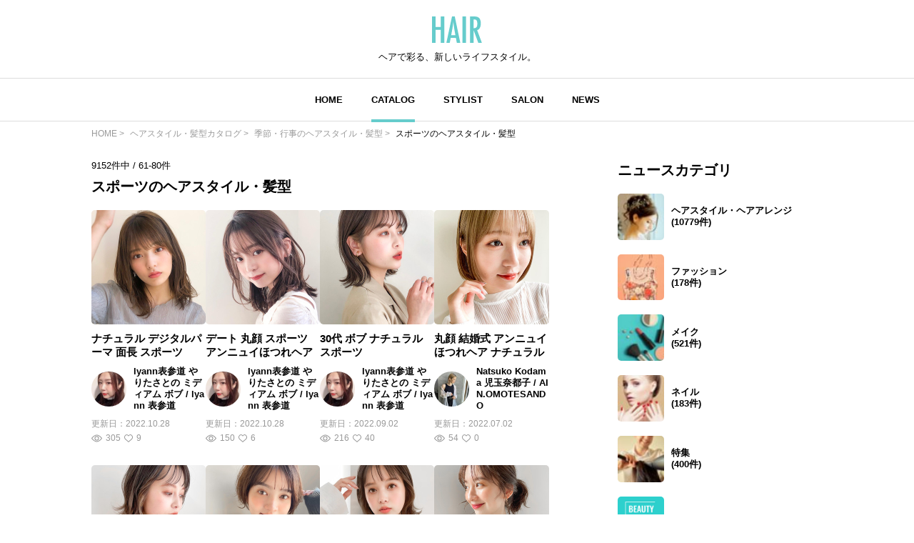

--- FILE ---
content_type: text/html; charset=UTF-8
request_url: https://hair.cm/catalog/tag/pac-23/chc-4730/page-4
body_size: 11419
content:
<!DOCTYPE html>
<html lang="ja">
<head>
    <meta charset="UTF-8">
    <meta http-equiv="X-UA-Compatible" content="IE=edge">
    <meta name="viewport" content="width=device-width, initial-scale=1.0, user-scalable=no, maximum-scale=1.0"/>
    <meta name="language" content="ja">

    <meta name="robots" content="">

    <title>【2026年冬】スポーツのヘアスタイル・髪型 | HAIR</title>
    <meta name="description" itemprop="description" content="HAIR（ヘアー）はスタイリスト・モデルが発信するヘアスタイルを中心に、トレンド情報が集まるサイトです。36万枚以上のヘアスタイルから髪型・ヘアアレンジをチェックしたり、ファッション・メイク・ネイル・恋愛の最新まとめが見つかります。">
    <meta name="keywords" itemprop="keywords" content="">
    

    <!-- ogp -->
<meta property="og:locale" content="ja_JP">
<meta property="og:type" content="website"/>
<meta property="og:title" content="【2026年冬】スポーツのヘアスタイル・髪型 | HAIR"/>
<meta property="og:url" content="https://hair.cm/catalog/tag/pac-23/chc-4730/page-4"/>
<meta property="og:site_name" content="HAIR（ヘアー）"/>
<meta property="og:image" content="https://d3kszy5ca3yqvh.cloudfront.net/etc/hair-ogp.png"/>
<meta property="og:description" content="HAIR（ヘアー）はスタイリスト・モデルが発信するヘアスタイルを中心に、トレンド情報が集まるサイトです。36万枚以上のヘアスタイルから髪型・ヘアアレンジをチェックしたり、ファッション・メイク・ネイル・恋愛の最新まとめが見つかります。"/>

<meta name="twitter:card" content="summary_large_image"/>
<meta name="twitter:site" content="@haircm"/>
<meta name="twitter:domain" content="hair.cm"/>
<meta name="twitter:description" content="HAIR（ヘアー）はスタイリスト・モデルが発信するヘアスタイルを中心に、トレンド情報が集まるサイトです。36万枚以上のヘアスタイルから髪型・ヘアアレンジをチェックしたり、ファッション・メイク・ネイル・恋愛の最新まとめが見つかります。"/>
<meta name="twitter:image" content="https://d3kszy5ca3yqvh.cloudfront.net/etc/hair-ogp-twitter.png"/>

    
    

    <link rel="canonical" href="https://hair.cm/catalog/tag/pac-23/chc-4730/page-4"/>
    <link rel="prev" href="https://hair.cm/catalog/tag/pac-23/chc-4730/page-3"/>
    <link rel="next" href="https://hair.cm/catalog/tag/pac-23/chc-4730/page-5"/>

    <link rel="icon" type="image/svg+xml"
          href="https://hair.cm/bundle/assets/favicon-a429e719.svg">
    <link rel="apple-touch-icon" sizes="180x180"
          href="https://hair.cm/bundle/assets/apple-touch-icon-4245bd81.png">
    <link rel="icon" type="image/png" sizes="32x32"
          href="https://hair.cm/bundle/assets/favicon-32x32-19792fa3.png">
    <link rel="icon" type="image/png" sizes="16x16"
          href="https://hair.cm/bundle/assets/favicon-16x16-90a15dd2.png">

    <!-- Begin stylesheets and scripts -->
        <!-- Begin Dependencies -->
    <link rel="preload" as="style" href="https://hair.cm/bundle/assets/base-fcdf9d8f.css" /><link rel="modulepreload" href="https://hair.cm/bundle/assets/base-64d0db4d.js" /><link rel="modulepreload" href="https://hair.cm/bundle/assets/app-8e203bdb.js" /><link rel="modulepreload" href="https://hair.cm/bundle/assets/lib-jquery-b8958a1b.js" /><link rel="modulepreload" href="https://hair.cm/bundle/assets/jquery-294e8771.js" /><link rel="modulepreload" href="https://hair.cm/bundle/assets/tinymce-725317a4.js" /><link rel="stylesheet" href="https://hair.cm/bundle/assets/base-fcdf9d8f.css" /><script type="module" src="https://hair.cm/bundle/assets/base-64d0db4d.js"></script>
    <!-- End Dependencies -->
<script>
    var checkUserDevice = checkUserDevice || {};
    checkUserDevice.result = 'false';
    function media_queries_check() {
        var bodyBlock = document.body;
        if (bodyBlock) {
            let style = window.getComputedStyle(bodyBlock,"::after");
            let type  = style.getPropertyValue('content').replace(/"/g, '');

            if(type === 'sp'){
                checkUserDevice.result = 'true';
                console.log('[INFO]device:sp');
            }
        }
    }
    window.onload = function() {
        media_queries_check();
    };
</script>
    <script>
    window.googletag = window.googletag || {cmd: []};
    googletag.cmd.push(function() {
        var mapping = googletag.sizeMapping().
        addSize([340, 0], [[336, 280], [300, 250], 'fluid', [1, 1]]).
        addSize([0, 0], [[300, 250], 'fluid', [1, 1]]).
        build();
        googletag.defineSlot('/90844915/HAIR/HAIR_SP_CatalogList_rectangle_１', [[336, 280], [1, 1], [300, 250], 'fluid'], 'div-gpt-ad-1603243929488-0').defineSizeMapping(mapping).addService(googletag.pubads());
        googletag.defineSlot('/90844915/HAIR/SP_CatalogList_rectangle_２', [[300, 250], [336, 280], 'fluid', [1, 1]], 'div-gpt-ad-1603244002531-0').defineSizeMapping(mapping).addService(googletag.pubads());
        googletag.defineSlot('/90844915/HAIR/HAIR', [[1, 1], [320, 50], 'fluid', [320, 100]], 'div-gpt-ad-1687524549349-0').addService(googletag.pubads());//overlay
        googletag.pubads().enableSingleRequest();
        googletag.pubads().disableInitialLoad();
        googletag.enableServices();
    });
</script>
    <script>
    //load the apstag.js library
    !function(a9,a,p,s,t,A,g){if(a[a9])return;function q(c,r){a[a9]._Q.push([c,r])}a[a9]={init:function(){q("i",arguments)},fetchBids:function(){q("f",arguments)},setDisplayBids:function(){},targetingKeys:function(){return[]},_Q:[]};A=p.createElement(s);A.async=!0;A.src=t;g=p.getElementsByTagName(s)[0];g.parentNode.insertBefore(A,g)}("apstag",window,document,"script","//c.amazon-adsystem.com/aax2/apstag.js");

    //initialize the apstag.js library on the page to allow bidding
    apstag.init({
        pubID: '2b6530e1-7768-46be-a6f7-382f60ccee7c', //enter your pub ID here as shown above, it must within quotes
        adServer: 'googletag'
    });
    apstag.fetchBids({
        slots: [{
                slotID:'div-gpt-ad-1603243929488-0',
                slotName:'/90844915/HAIR/HAIR_SP_CatalogList_rectangle_１',
                sizes: [[336, 280],[300, 250]]
            },
            {
                slotID:'div-gpt-ad-1603244002531-0',
                slotName:'/90844915/HAIR/SP_CatalogList_rectangle_２',
                sizes: [[300, 250],[336, 280]]
            }],
        timeout: 2e3
    }, function(bids) {

        // set apstag targeting on googletag, then trigger the first GAM request in googletag's disableInitialLoad integration
        googletag.cmd.push(function(){
            apstag.setDisplayBids();
            googletag.pubads().refresh();
        });
    });
</script>
<script async src="https://securepubads.g.doubleclick.net/tag/js/gpt.js"></script>
<!-- Google Tag Manager -->
<script>(function(w,d,s,l,i){w[l]=w[l]||[];w[l].push({'gtm.start':
            new Date().getTime(),event:'gtm.js'});var f=d.getElementsByTagName(s)[0],
        j=d.createElement(s),dl=l!='dataLayer'?'&l='+l:'';j.async=true;j.src=
        'https://www.googletagmanager.com/gtm.js?id='+i+dl;f.parentNode.insertBefore(j,f);
    })(window,document,'script','dataLayer','GTM-T4HQBW');</script>
<!-- End Google Tag Manager -->
    <!-- End stylesheets and scripts -->

</head>

<body
        class=""
>
<!-- Begin scripts -->
<!-- Google Tag Manager (noscript) -->
<noscript><iframe src="https://www.googletagmanager.com/ns.html?id=GTM-T4HQBW"
                  height="0" width="0" style="display:none;visibility:hidden"></iframe></noscript>
<!-- End Google Tag Manager (noscript) -->
<!-- End scripts -->

<!-- Begin header -->
<!-- Begin MODULE User Header -->
<header>
    <nav class="navigation">
        <div class="nav__column">
            <a href="https://hair.cm" class="logo">
                <img src="https://hair.cm/bundle/assets/logo-65c5a5f1.svg" alt="logo">
            </a>
            <h3>ヘアで彩る、新しいライフスタイル。</h3>
        </div>
        <div class="nav__column">
            <button class="toggle_menu">
                        <span class="hamburger_holder">
                            <span class="hamburger"></span>
                        </span>
            </button>
            <div class="menu_container">
                <!-- Begin MODULE Main Menu -->
<ul class="list_menu">
            <li class="menu_item">
            <a href="https://hair.cm" class="">HOME</a>
        </li>
            <li class="menu_item">
            <a href="https://hair.cm/catalog" class="active">CATALOG</a>
        </li>
            <li class="menu_item">
            <a href="https://hair.cm/stylist" class="">STYLIST</a>
        </li>
            <li class="menu_item">
            <a href="https://hair.cm/salon/interview" class="">SALON</a>
        </li>
            <li class="menu_item">
            <a href="https://hair.cm/news" class="">NEWS</a>
        </li>
    </ul>
<!-- End MODULE Main Menu -->
                <ul class="list_sub_menu">
            <li class="list_sub_menu_item">
            <a
                href="https://hair.cm/news/hair"
            >
                <div class="list_sub_menu_inner_item"><img
                        src="https://d2u7zfhzkfu65k.cloudfront.net/image-resize/a/hair/mst_category_images/hairstyle.jpg?i&amp;w=160&amp;c=1:1&amp;q=85" alt=""></div>
                <div class="list_sub_menu_inner_item">ヘアスタイル・ヘアアレンジ<span>(10779件)</span>
                </div>
            </a>
        </li>
            <li class="list_sub_menu_item">
            <a
                href="https://hair.cm/news/fashion"
            >
                <div class="list_sub_menu_inner_item"><img
                        src="https://d2u7zfhzkfu65k.cloudfront.net/image-resize/a/hair/mst_category_images/fashion.jpg?i&amp;w=160&amp;c=1:1&amp;q=85" alt=""></div>
                <div class="list_sub_menu_inner_item">ファッション<span>(178件)</span>
                </div>
            </a>
        </li>
            <li class="list_sub_menu_item">
            <a
                href="https://hair.cm/news/make-up"
            >
                <div class="list_sub_menu_inner_item"><img
                        src="https://d2u7zfhzkfu65k.cloudfront.net/image-resize/a/hair/mst_category_images/cosmetics.jpg?i&amp;w=160&amp;c=1:1&amp;q=85" alt=""></div>
                <div class="list_sub_menu_inner_item">メイク<span>(521件)</span>
                </div>
            </a>
        </li>
            <li class="list_sub_menu_item">
            <a
                href="https://hair.cm/news/nail"
            >
                <div class="list_sub_menu_inner_item"><img
                        src="https://d2u7zfhzkfu65k.cloudfront.net/image-resize/a/hair/mst_category_images/nail.jpg?i&amp;w=160&amp;c=1:1&amp;q=85" alt=""></div>
                <div class="list_sub_menu_inner_item">ネイル<span>(183件)</span>
                </div>
            </a>
        </li>
            <li class="list_sub_menu_item">
            <a
                href="https://hair.cm/news/special"
            >
                <div class="list_sub_menu_inner_item"><img
                        src="https://d2u7zfhzkfu65k.cloudfront.net/image-resize/a/hair/mst_category_images/hairista.jpg?i&amp;w=160&amp;c=1:1&amp;q=85" alt=""></div>
                <div class="list_sub_menu_inner_item">特集<span>(400件)</span>
                </div>
            </a>
        </li>
    </ul>
            </div><!-- menu_container -->
        </div><!-- nav__column -->
    </nav>
</header>
<!-- End MODULE User Header -->
<!-- End header -->

<!-- Begin content -->
<nav aria-label="breadcrumb"
    class="pan_list pc"
>
    <ol itemscope itemtype="https://schema.org/BreadcrumbList" class="breadcrumb">
                    <li itemprop="itemListElement" itemscope itemtype="https://schema.org/ListItem" class="breadcrumb-item">
                <a itemprop="item" href="https://hair.cm"><span itemprop="name">HOME</span></a>
                <meta itemprop="position" content="1" />
            </li>
                    <li itemprop="itemListElement" itemscope itemtype="https://schema.org/ListItem" class="breadcrumb-item">
                <a itemprop="item" href="https://hair.cm/catalog"><span itemprop="name">ヘアスタイル・髪型カタログ</span></a>
                <meta itemprop="position" content="2" />
            </li>
                    <li itemprop="itemListElement" itemscope itemtype="https://schema.org/ListItem" class="breadcrumb-item">
                <a itemprop="item" href="https://hair.cm/catalog/tag/pac-23"><span itemprop="name">季節・行事のヘアスタイル・髪型</span></a>
                <meta itemprop="position" content="3" />
            </li>
                    <li itemprop="itemListElement" itemscope itemtype="https://schema.org/ListItem" class="breadcrumb-item">
                <a itemprop="item" href="https://hair.cm/catalog/tag/pac-23/chc-4730"><span itemprop="name">スポーツのヘアスタイル・髪型</span></a>
                <meta itemprop="position" content="4" />
            </li>
        
    </ol>
</nav><!-- pan_list -->


    <article class="detail__all_wrap">
        <div class="detail__inner_wrap">

            
            <div class="page_info"><span>9152</span>件中 / <span>61-80</span>件
</div>
            <h3 class="title">スポーツのヘアスタイル・髪型</h3>
            <div class="snap_list__wrap catalog_all">
                                <ul>
                                            <li class="">
    <a href="https://hair.cm/snap/691113">
        <div class="snap_list__inner_wrap">
            <div class="snap_list__inner">
                <img src="https://d23ci79vtjegw9.cloudfront.net/photographs/thumb-l/9d/9d1018f28cc06.jpg" alt="">
                                            </div>
            <div class="snap_list__inner">
                                    <h3>ナチュラル デジタルパーマ 面長 スポーツ</h3>
                                                    <div class="snap_list__inner_hairdresser_wrap">
                        <div class="hairdresser"><img
                                src="https://d2u7zfhzkfu65k.cloudfront.net/image-resize/a/hair/users/icon/1b/1b0393e9e9c4e797e4a7c56bf27a12082e597be4.jpg?m=1635336754&amp;w=160&amp;c=1:1&amp;q=75"
                                alt="投稿者のアイコン"
                            ></div>
                        <div class="hairdresser_shop_name">
                                                            lyann表参道 やりたさとの ミディアム ボブ / lyann 表参道
                                                    </div>
                    </div>
                                <div class="snap_list__inner_date_view_like_wrap">
                    <div class="date">更新日：<span>2022.10.28</span></div>
                    <div class="snap_list__inner_view_like_wrap">
                        <div class="view"><img src="https://hair.cm/bundle/assets/view-994e8824.svg"
                                               alt=""><span>305</span></div>
                        <div class="like"><img src="https://hair.cm/bundle/assets/like-ac445a63.svg"
                                               alt=""><span>9</span></div>
                    </div>
                </div>
            </div>
        </div><!-- snap_list__inner_wrap -->
    </a>
</li>
                                            <li class="">
    <a href="https://hair.cm/snap/691108">
        <div class="snap_list__inner_wrap">
            <div class="snap_list__inner">
                <img src="https://d23ci79vtjegw9.cloudfront.net/photographs/thumb-l/12/12f3970780b31.jpg" alt="">
                                            </div>
            <div class="snap_list__inner">
                                    <h3>デート 丸顔 スポーツ アンニュイほつれヘア</h3>
                                                    <div class="snap_list__inner_hairdresser_wrap">
                        <div class="hairdresser"><img
                                src="https://d2u7zfhzkfu65k.cloudfront.net/image-resize/a/hair/users/icon/1b/1b0393e9e9c4e797e4a7c56bf27a12082e597be4.jpg?m=1635336754&amp;w=160&amp;c=1:1&amp;q=75"
                                alt="投稿者のアイコン"
                            ></div>
                        <div class="hairdresser_shop_name">
                                                            lyann表参道 やりたさとの ミディアム ボブ / lyann 表参道
                                                    </div>
                    </div>
                                <div class="snap_list__inner_date_view_like_wrap">
                    <div class="date">更新日：<span>2022.10.28</span></div>
                    <div class="snap_list__inner_view_like_wrap">
                        <div class="view"><img src="https://hair.cm/bundle/assets/view-994e8824.svg"
                                               alt=""><span>150</span></div>
                        <div class="like"><img src="https://hair.cm/bundle/assets/like-ac445a63.svg"
                                               alt=""><span>6</span></div>
                    </div>
                </div>
            </div>
        </div><!-- snap_list__inner_wrap -->
    </a>
</li>
                                            <li class="">
    <a href="https://hair.cm/snap/689798">
        <div class="snap_list__inner_wrap">
            <div class="snap_list__inner">
                <img src="https://d23ci79vtjegw9.cloudfront.net/photographs/thumb-l/94/946de1855604d.jpg" alt="">
                                            </div>
            <div class="snap_list__inner">
                                    <h3>30代 ボブ ナチュラル スポーツ</h3>
                                                    <div class="snap_list__inner_hairdresser_wrap">
                        <div class="hairdresser"><img
                                src="https://d2u7zfhzkfu65k.cloudfront.net/image-resize/a/hair/users/icon/1b/1b0393e9e9c4e797e4a7c56bf27a12082e597be4.jpg?m=1635336754&amp;w=160&amp;c=1:1&amp;q=75"
                                alt="投稿者のアイコン"
                            ></div>
                        <div class="hairdresser_shop_name">
                                                            lyann表参道 やりたさとの ミディアム ボブ / lyann 表参道
                                                    </div>
                    </div>
                                <div class="snap_list__inner_date_view_like_wrap">
                    <div class="date">更新日：<span>2022.09.02</span></div>
                    <div class="snap_list__inner_view_like_wrap">
                        <div class="view"><img src="https://hair.cm/bundle/assets/view-994e8824.svg"
                                               alt=""><span>216</span></div>
                        <div class="like"><img src="https://hair.cm/bundle/assets/like-ac445a63.svg"
                                               alt=""><span>40</span></div>
                    </div>
                </div>
            </div>
        </div><!-- snap_list__inner_wrap -->
    </a>
</li>
                                            <li class="">
    <a href="https://hair.cm/snap/688098">
        <div class="snap_list__inner_wrap">
            <div class="snap_list__inner">
                <img src="https://d23ci79vtjegw9.cloudfront.net/photographs/thumb-l/91/917ae7f9c0be1.jpg" alt="">
                                            </div>
            <div class="snap_list__inner">
                                    <h3>丸顔 結婚式 アンニュイほつれヘア ナチュラル</h3>
                                                    <div class="snap_list__inner_hairdresser_wrap">
                        <div class="hairdresser"><img
                                src="https://d2u7zfhzkfu65k.cloudfront.net/image-resize/a/hair/users/icon/ae/ae20ed4924e067ea89b1cedb30b02bae3a037331.jpg?m=1716106463&amp;w=160&amp;c=1:1&amp;q=75"
                                alt="投稿者のアイコン"
                            ></div>
                        <div class="hairdresser_shop_name">
                                                            Natsuko Kodama 児玉奈都子 / AIN.OMOTESANDO
                                                    </div>
                    </div>
                                <div class="snap_list__inner_date_view_like_wrap">
                    <div class="date">更新日：<span>2022.07.02</span></div>
                    <div class="snap_list__inner_view_like_wrap">
                        <div class="view"><img src="https://hair.cm/bundle/assets/view-994e8824.svg"
                                               alt=""><span>54</span></div>
                        <div class="like"><img src="https://hair.cm/bundle/assets/like-ac445a63.svg"
                                               alt=""><span>0</span></div>
                    </div>
                </div>
            </div>
        </div><!-- snap_list__inner_wrap -->
    </a>
</li>
                                            <li class="">
    <a href="https://hair.cm/snap/687877">
        <div class="snap_list__inner_wrap">
            <div class="snap_list__inner">
                <img src="https://d23ci79vtjegw9.cloudfront.net/photographs/thumb-l/2a/2a18b0eb130b0.jpg" alt="">
                                            </div>
            <div class="snap_list__inner">
                                    <h3>パーティ ボブ 結婚式 ナチュラル</h3>
                                                    <div class="snap_list__inner_hairdresser_wrap">
                        <div class="hairdresser"><img
                                src="https://d2u7zfhzkfu65k.cloudfront.net/image-resize/a/hair/users/icon/ae/ae20ed4924e067ea89b1cedb30b02bae3a037331.jpg?m=1716106463&amp;w=160&amp;c=1:1&amp;q=75"
                                alt="投稿者のアイコン"
                            ></div>
                        <div class="hairdresser_shop_name">
                                                            Natsuko Kodama 児玉奈都子 / AIN.OMOTESANDO
                                                    </div>
                    </div>
                                <div class="snap_list__inner_date_view_like_wrap">
                    <div class="date">更新日：<span>2022.06.25</span></div>
                    <div class="snap_list__inner_view_like_wrap">
                        <div class="view"><img src="https://hair.cm/bundle/assets/view-994e8824.svg"
                                               alt=""><span>87</span></div>
                        <div class="like"><img src="https://hair.cm/bundle/assets/like-ac445a63.svg"
                                               alt=""><span>7</span></div>
                    </div>
                </div>
            </div>
        </div><!-- snap_list__inner_wrap -->
    </a>
</li>
                                            <li class="">
    <a href="https://hair.cm/snap/687850">
        <div class="snap_list__inner_wrap">
            <div class="snap_list__inner">
                <img src="https://d23ci79vtjegw9.cloudfront.net/photographs/thumb-l/03/03a4f5a58775b.jpg" alt="">
                                            </div>
            <div class="snap_list__inner">
                                    <h3>30代 結婚式 アンニュイほつれヘア デート</h3>
                                                    <div class="snap_list__inner_hairdresser_wrap">
                        <div class="hairdresser"><img
                                src="https://d2u7zfhzkfu65k.cloudfront.net/image-resize/a/hair/users/icon/ae/ae20ed4924e067ea89b1cedb30b02bae3a037331.jpg?m=1716106463&amp;w=160&amp;c=1:1&amp;q=75"
                                alt="投稿者のアイコン"
                            ></div>
                        <div class="hairdresser_shop_name">
                                                            Natsuko Kodama 児玉奈都子 / AIN.OMOTESANDO
                                                    </div>
                    </div>
                                <div class="snap_list__inner_date_view_like_wrap">
                    <div class="date">更新日：<span>2022.06.24</span></div>
                    <div class="snap_list__inner_view_like_wrap">
                        <div class="view"><img src="https://hair.cm/bundle/assets/view-994e8824.svg"
                                               alt=""><span>47</span></div>
                        <div class="like"><img src="https://hair.cm/bundle/assets/like-ac445a63.svg"
                                               alt=""><span>3</span></div>
                    </div>
                </div>
            </div>
        </div><!-- snap_list__inner_wrap -->
    </a>
</li>
                                            <li class="">
    <a href="https://hair.cm/snap/687419">
        <div class="snap_list__inner_wrap">
            <div class="snap_list__inner">
                <img src="https://d23ci79vtjegw9.cloudfront.net/photographs/thumb-l/1a/1a497a15ad181.jpg" alt="">
                                            </div>
            <div class="snap_list__inner">
                                    <h3>ボブ 丸顔 ナチュラル アンニュイほつれヘア</h3>
                                                    <div class="snap_list__inner_hairdresser_wrap">
                        <div class="hairdresser"><img
                                src="https://d2u7zfhzkfu65k.cloudfront.net/image-resize/a/hair/users/icon/ae/ae20ed4924e067ea89b1cedb30b02bae3a037331.jpg?m=1716106463&amp;w=160&amp;c=1:1&amp;q=75"
                                alt="投稿者のアイコン"
                            ></div>
                        <div class="hairdresser_shop_name">
                                                            Natsuko Kodama 児玉奈都子 / AIN.OMOTESANDO
                                                    </div>
                    </div>
                                <div class="snap_list__inner_date_view_like_wrap">
                    <div class="date">更新日：<span>2022.06.09</span></div>
                    <div class="snap_list__inner_view_like_wrap">
                        <div class="view"><img src="https://hair.cm/bundle/assets/view-994e8824.svg"
                                               alt=""><span>96</span></div>
                        <div class="like"><img src="https://hair.cm/bundle/assets/like-ac445a63.svg"
                                               alt=""><span>3</span></div>
                    </div>
                </div>
            </div>
        </div><!-- snap_list__inner_wrap -->
    </a>
</li>
                                            <li class="">
    <a href="https://hair.cm/snap/687391">
        <div class="snap_list__inner_wrap">
            <div class="snap_list__inner">
                <img src="https://d23ci79vtjegw9.cloudfront.net/photographs/thumb-l/30/30c9faf4f4af5.jpg" alt="">
                                            </div>
            <div class="snap_list__inner">
                                    <h3>結婚式 20代 ミディアム ナチュラル</h3>
                                                    <div class="snap_list__inner_hairdresser_wrap">
                        <div class="hairdresser"><img
                                src="https://d2u7zfhzkfu65k.cloudfront.net/image-resize/a/hair/users/icon/ae/ae20ed4924e067ea89b1cedb30b02bae3a037331.jpg?m=1716106463&amp;w=160&amp;c=1:1&amp;q=75"
                                alt="投稿者のアイコン"
                            ></div>
                        <div class="hairdresser_shop_name">
                                                            Natsuko Kodama 児玉奈都子 / AIN.OMOTESANDO
                                                    </div>
                    </div>
                                <div class="snap_list__inner_date_view_like_wrap">
                    <div class="date">更新日：<span>2022.06.08</span></div>
                    <div class="snap_list__inner_view_like_wrap">
                        <div class="view"><img src="https://hair.cm/bundle/assets/view-994e8824.svg"
                                               alt=""><span>32</span></div>
                        <div class="like"><img src="https://hair.cm/bundle/assets/like-ac445a63.svg"
                                               alt=""><span>0</span></div>
                    </div>
                </div>
            </div>
        </div><!-- snap_list__inner_wrap -->
    </a>
</li>
                                            <li class="">
    <a href="https://hair.cm/snap/687341">
        <div class="snap_list__inner_wrap">
            <div class="snap_list__inner">
                <img src="https://d23ci79vtjegw9.cloudfront.net/photographs/thumb-l/b2/b22537a17c30b.jpg" alt="">
                                            </div>
            <div class="snap_list__inner">
                                    <h3>パーティ スポーツ 丸顔 アンニュイほつれヘア</h3>
                                                    <div class="snap_list__inner_hairdresser_wrap">
                        <div class="hairdresser"><img
                                src="https://d2u7zfhzkfu65k.cloudfront.net/image-resize/a/hair/users/icon/ae/ae20ed4924e067ea89b1cedb30b02bae3a037331.jpg?m=1716106463&amp;w=160&amp;c=1:1&amp;q=75"
                                alt="投稿者のアイコン"
                            ></div>
                        <div class="hairdresser_shop_name">
                                                            Natsuko Kodama 児玉奈都子 / AIN.OMOTESANDO
                                                    </div>
                    </div>
                                <div class="snap_list__inner_date_view_like_wrap">
                    <div class="date">更新日：<span>2022.06.06</span></div>
                    <div class="snap_list__inner_view_like_wrap">
                        <div class="view"><img src="https://hair.cm/bundle/assets/view-994e8824.svg"
                                               alt=""><span>74</span></div>
                        <div class="like"><img src="https://hair.cm/bundle/assets/like-ac445a63.svg"
                                               alt=""><span>2</span></div>
                    </div>
                </div>
            </div>
        </div><!-- snap_list__inner_wrap -->
    </a>
</li>
                                            <li class="">
    <a href="https://hair.cm/snap/687324">
        <div class="snap_list__inner_wrap">
            <div class="snap_list__inner">
                <img src="https://d23ci79vtjegw9.cloudfront.net/photographs/thumb-l/57/5702e112c5abb.jpg" alt="">
                                            </div>
            <div class="snap_list__inner">
                                    <h3>ナチュラル ボブ スポーツ 丸顔</h3>
                                                    <div class="snap_list__inner_hairdresser_wrap">
                        <div class="hairdresser"><img
                                src="https://d2u7zfhzkfu65k.cloudfront.net/image-resize/a/hair/users/icon/ae/ae20ed4924e067ea89b1cedb30b02bae3a037331.jpg?m=1716106463&amp;w=160&amp;c=1:1&amp;q=75"
                                alt="投稿者のアイコン"
                            ></div>
                        <div class="hairdresser_shop_name">
                                                            Natsuko Kodama 児玉奈都子 / AIN.OMOTESANDO
                                                    </div>
                    </div>
                                <div class="snap_list__inner_date_view_like_wrap">
                    <div class="date">更新日：<span>2022.06.06</span></div>
                    <div class="snap_list__inner_view_like_wrap">
                        <div class="view"><img src="https://hair.cm/bundle/assets/view-994e8824.svg"
                                               alt=""><span>126</span></div>
                        <div class="like"><img src="https://hair.cm/bundle/assets/like-ac445a63.svg"
                                               alt=""><span>18</span></div>
                    </div>
                </div>
            </div>
        </div><!-- snap_list__inner_wrap -->
    </a>
</li>
                                            <li class="">
    <a href="https://hair.cm/snap/687287">
        <div class="snap_list__inner_wrap">
            <div class="snap_list__inner">
                <img src="https://d23ci79vtjegw9.cloudfront.net/photographs/thumb-l/3b/3bd63a0320da4.jpg" alt="">
                                            </div>
            <div class="snap_list__inner">
                                    <h3>ナチュラル パーティ デート アンニュイほつれヘア</h3>
                                                    <div class="snap_list__inner_hairdresser_wrap">
                        <div class="hairdresser"><img
                                src="https://d2u7zfhzkfu65k.cloudfront.net/image-resize/a/hair/users/icon/ae/ae20ed4924e067ea89b1cedb30b02bae3a037331.jpg?m=1716106463&amp;w=160&amp;c=1:1&amp;q=75"
                                alt="投稿者のアイコン"
                            ></div>
                        <div class="hairdresser_shop_name">
                                                            Natsuko Kodama 児玉奈都子 / AIN.OMOTESANDO
                                                    </div>
                    </div>
                                <div class="snap_list__inner_date_view_like_wrap">
                    <div class="date">更新日：<span>2022.06.05</span></div>
                    <div class="snap_list__inner_view_like_wrap">
                        <div class="view"><img src="https://hair.cm/bundle/assets/view-994e8824.svg"
                                               alt=""><span>32</span></div>
                        <div class="like"><img src="https://hair.cm/bundle/assets/like-ac445a63.svg"
                                               alt=""><span>2</span></div>
                    </div>
                </div>
            </div>
        </div><!-- snap_list__inner_wrap -->
    </a>
</li>
                                            <li class="">
    <a href="https://hair.cm/snap/687253">
        <div class="snap_list__inner_wrap">
            <div class="snap_list__inner">
                <img src="https://d23ci79vtjegw9.cloudfront.net/photographs/thumb-l/6d/6d6e8183bc65a.jpg" alt="">
                                            </div>
            <div class="snap_list__inner">
                                    <h3>結婚式 デート パーティ ~10代</h3>
                                                    <div class="snap_list__inner_hairdresser_wrap">
                        <div class="hairdresser"><img
                                src="https://d2u7zfhzkfu65k.cloudfront.net/image-resize/a/hair/users/icon/ae/ae20ed4924e067ea89b1cedb30b02bae3a037331.jpg?m=1716106463&amp;w=160&amp;c=1:1&amp;q=75"
                                alt="投稿者のアイコン"
                            ></div>
                        <div class="hairdresser_shop_name">
                                                            Natsuko Kodama 児玉奈都子 / AIN.OMOTESANDO
                                                    </div>
                    </div>
                                <div class="snap_list__inner_date_view_like_wrap">
                    <div class="date">更新日：<span>2022.06.03</span></div>
                    <div class="snap_list__inner_view_like_wrap">
                        <div class="view"><img src="https://hair.cm/bundle/assets/view-994e8824.svg"
                                               alt=""><span>82</span></div>
                        <div class="like"><img src="https://hair.cm/bundle/assets/like-ac445a63.svg"
                                               alt=""><span>1</span></div>
                    </div>
                </div>
            </div>
        </div><!-- snap_list__inner_wrap -->
    </a>
</li>
                                            <li class="">
    <a href="https://hair.cm/snap/687233">
        <div class="snap_list__inner_wrap">
            <div class="snap_list__inner">
                <img src="https://d23ci79vtjegw9.cloudfront.net/photographs/thumb-l/42/422a83e78e432.jpg" alt="">
                                            </div>
            <div class="snap_list__inner">
                                    <h3>ナチュラル アンニュイほつれヘア 結婚式 ミディアム</h3>
                                                    <div class="snap_list__inner_hairdresser_wrap">
                        <div class="hairdresser"><img
                                src="https://d2u7zfhzkfu65k.cloudfront.net/image-resize/a/hair/users/icon/ae/ae20ed4924e067ea89b1cedb30b02bae3a037331.jpg?m=1716106463&amp;w=160&amp;c=1:1&amp;q=75"
                                alt="投稿者のアイコン"
                            ></div>
                        <div class="hairdresser_shop_name">
                                                            Natsuko Kodama 児玉奈都子 / AIN.OMOTESANDO
                                                    </div>
                    </div>
                                <div class="snap_list__inner_date_view_like_wrap">
                    <div class="date">更新日：<span>2022.06.03</span></div>
                    <div class="snap_list__inner_view_like_wrap">
                        <div class="view"><img src="https://hair.cm/bundle/assets/view-994e8824.svg"
                                               alt=""><span>41</span></div>
                        <div class="like"><img src="https://hair.cm/bundle/assets/like-ac445a63.svg"
                                               alt=""><span>2</span></div>
                    </div>
                </div>
            </div>
        </div><!-- snap_list__inner_wrap -->
    </a>
</li>
                                            <li class="">
    <a href="https://hair.cm/snap/687110">
        <div class="snap_list__inner_wrap">
            <div class="snap_list__inner">
                <img src="https://d23ci79vtjegw9.cloudfront.net/photographs/thumb-l/06/062919cd16b46.jpg" alt="">
                                            </div>
            <div class="snap_list__inner">
                                    <h3>アンニュイほつれヘア 結婚式 パーティ デート</h3>
                                                    <div class="snap_list__inner_hairdresser_wrap">
                        <div class="hairdresser"><img
                                src="https://d2u7zfhzkfu65k.cloudfront.net/image-resize/a/hair/users/icon/ae/ae20ed4924e067ea89b1cedb30b02bae3a037331.jpg?m=1716106463&amp;w=160&amp;c=1:1&amp;q=75"
                                alt="投稿者のアイコン"
                            ></div>
                        <div class="hairdresser_shop_name">
                                                            Natsuko Kodama 児玉奈都子 / AIN.OMOTESANDO
                                                    </div>
                    </div>
                                <div class="snap_list__inner_date_view_like_wrap">
                    <div class="date">更新日：<span>2022.05.31</span></div>
                    <div class="snap_list__inner_view_like_wrap">
                        <div class="view"><img src="https://hair.cm/bundle/assets/view-994e8824.svg"
                                               alt=""><span>39</span></div>
                        <div class="like"><img src="https://hair.cm/bundle/assets/like-ac445a63.svg"
                                               alt=""><span>2</span></div>
                    </div>
                </div>
            </div>
        </div><!-- snap_list__inner_wrap -->
    </a>
</li>
                                            <li class="">
    <a href="https://hair.cm/snap/687057">
        <div class="snap_list__inner_wrap">
            <div class="snap_list__inner">
                <img src="https://d23ci79vtjegw9.cloudfront.net/photographs/thumb-l/22/225f7629e37b0.jpg" alt="">
                                            </div>
            <div class="snap_list__inner">
                                    <h3>20代 ミディアム パーティ 丸顔</h3>
                                                    <div class="snap_list__inner_hairdresser_wrap">
                        <div class="hairdresser"><img
                                src="https://d2u7zfhzkfu65k.cloudfront.net/image-resize/a/hair/users/icon/ae/ae20ed4924e067ea89b1cedb30b02bae3a037331.jpg?m=1716106463&amp;w=160&amp;c=1:1&amp;q=75"
                                alt="投稿者のアイコン"
                            ></div>
                        <div class="hairdresser_shop_name">
                                                            Natsuko Kodama 児玉奈都子 / AIN.OMOTESANDO
                                                    </div>
                    </div>
                                <div class="snap_list__inner_date_view_like_wrap">
                    <div class="date">更新日：<span>2022.05.29</span></div>
                    <div class="snap_list__inner_view_like_wrap">
                        <div class="view"><img src="https://hair.cm/bundle/assets/view-994e8824.svg"
                                               alt=""><span>29</span></div>
                        <div class="like"><img src="https://hair.cm/bundle/assets/like-ac445a63.svg"
                                               alt=""><span>1</span></div>
                    </div>
                </div>
            </div>
        </div><!-- snap_list__inner_wrap -->
    </a>
</li>
                                            <li class="">
    <a href="https://hair.cm/snap/687054">
        <div class="snap_list__inner_wrap">
            <div class="snap_list__inner">
                <img src="https://d23ci79vtjegw9.cloudfront.net/photographs/thumb-l/32/3238ee2fd5d82.jpg" alt="">
                                            </div>
            <div class="snap_list__inner">
                                    <h3>デート 30代 スポーツ 丸顔</h3>
                                                    <div class="snap_list__inner_hairdresser_wrap">
                        <div class="hairdresser"><img
                                src="https://d2u7zfhzkfu65k.cloudfront.net/image-resize/a/hair/users/icon/ae/ae20ed4924e067ea89b1cedb30b02bae3a037331.jpg?m=1716106463&amp;w=160&amp;c=1:1&amp;q=75"
                                alt="投稿者のアイコン"
                            ></div>
                        <div class="hairdresser_shop_name">
                                                            Natsuko Kodama 児玉奈都子 / AIN.OMOTESANDO
                                                    </div>
                    </div>
                                <div class="snap_list__inner_date_view_like_wrap">
                    <div class="date">更新日：<span>2022.05.29</span></div>
                    <div class="snap_list__inner_view_like_wrap">
                        <div class="view"><img src="https://hair.cm/bundle/assets/view-994e8824.svg"
                                               alt=""><span>31</span></div>
                        <div class="like"><img src="https://hair.cm/bundle/assets/like-ac445a63.svg"
                                               alt=""><span>0</span></div>
                    </div>
                </div>
            </div>
        </div><!-- snap_list__inner_wrap -->
    </a>
</li>
                                            <li class="">
    <a href="https://hair.cm/snap/687050">
        <div class="snap_list__inner_wrap">
            <div class="snap_list__inner">
                <img src="https://d23ci79vtjegw9.cloudfront.net/photographs/thumb-l/74/747f29da07f4f.jpg" alt="">
                                            </div>
            <div class="snap_list__inner">
                                    <h3>20代 デート ボブ パーティ</h3>
                                                    <div class="snap_list__inner_hairdresser_wrap">
                        <div class="hairdresser"><img
                                src="https://d2u7zfhzkfu65k.cloudfront.net/image-resize/a/hair/users/icon/ae/ae20ed4924e067ea89b1cedb30b02bae3a037331.jpg?m=1716106463&amp;w=160&amp;c=1:1&amp;q=75"
                                alt="投稿者のアイコン"
                            ></div>
                        <div class="hairdresser_shop_name">
                                                            Natsuko Kodama 児玉奈都子 / AIN.OMOTESANDO
                                                    </div>
                    </div>
                                <div class="snap_list__inner_date_view_like_wrap">
                    <div class="date">更新日：<span>2022.05.29</span></div>
                    <div class="snap_list__inner_view_like_wrap">
                        <div class="view"><img src="https://hair.cm/bundle/assets/view-994e8824.svg"
                                               alt=""><span>14</span></div>
                        <div class="like"><img src="https://hair.cm/bundle/assets/like-ac445a63.svg"
                                               alt=""><span>0</span></div>
                    </div>
                </div>
            </div>
        </div><!-- snap_list__inner_wrap -->
    </a>
</li>
                                            <li class="">
    <a href="https://hair.cm/snap/687029">
        <div class="snap_list__inner_wrap">
            <div class="snap_list__inner">
                <img src="https://d23ci79vtjegw9.cloudfront.net/photographs/thumb-l/91/91eba5373640c.jpg" alt="">
                                            </div>
            <div class="snap_list__inner">
                                    <h3>デート 切りっぱなしボブ ミニボブ 丸顔</h3>
                                                    <div class="snap_list__inner_hairdresser_wrap">
                        <div class="hairdresser"><img
                                src="https://d2u7zfhzkfu65k.cloudfront.net/image-resize/a/hair/users/icon/1b/1b0393e9e9c4e797e4a7c56bf27a12082e597be4.jpg?m=1635336754&amp;w=160&amp;c=1:1&amp;q=75"
                                alt="投稿者のアイコン"
                            ></div>
                        <div class="hairdresser_shop_name">
                                                            lyann表参道 やりたさとの ミディアム ボブ / lyann 表参道
                                                    </div>
                    </div>
                                <div class="snap_list__inner_date_view_like_wrap">
                    <div class="date">更新日：<span>2022.05.29</span></div>
                    <div class="snap_list__inner_view_like_wrap">
                        <div class="view"><img src="https://hair.cm/bundle/assets/view-994e8824.svg"
                                               alt=""><span>214</span></div>
                        <div class="like"><img src="https://hair.cm/bundle/assets/like-ac445a63.svg"
                                               alt=""><span>29</span></div>
                    </div>
                </div>
            </div>
        </div><!-- snap_list__inner_wrap -->
    </a>
</li>
                                            <li class="">
    <a href="https://hair.cm/snap/686972">
        <div class="snap_list__inner_wrap">
            <div class="snap_list__inner">
                <img src="https://d23ci79vtjegw9.cloudfront.net/photographs/thumb-l/78/78b07338a2b0b.jpg" alt="">
                                            </div>
            <div class="snap_list__inner">
                                    <h3>デート 30代 アンニュイほつれヘア ショート</h3>
                                                    <div class="snap_list__inner_hairdresser_wrap">
                        <div class="hairdresser"><img
                                src="https://d2u7zfhzkfu65k.cloudfront.net/image-resize/a/hair/users/icon/ae/ae20ed4924e067ea89b1cedb30b02bae3a037331.jpg?m=1716106463&amp;w=160&amp;c=1:1&amp;q=75"
                                alt="投稿者のアイコン"
                            ></div>
                        <div class="hairdresser_shop_name">
                                                            Natsuko Kodama 児玉奈都子 / AIN.OMOTESANDO
                                                    </div>
                    </div>
                                <div class="snap_list__inner_date_view_like_wrap">
                    <div class="date">更新日：<span>2022.05.27</span></div>
                    <div class="snap_list__inner_view_like_wrap">
                        <div class="view"><img src="https://hair.cm/bundle/assets/view-994e8824.svg"
                                               alt=""><span>53</span></div>
                        <div class="like"><img src="https://hair.cm/bundle/assets/like-ac445a63.svg"
                                               alt=""><span>2</span></div>
                    </div>
                </div>
            </div>
        </div><!-- snap_list__inner_wrap -->
    </a>
</li>
                                            <li class="">
    <a href="https://hair.cm/snap/686971">
        <div class="snap_list__inner_wrap">
            <div class="snap_list__inner">
                <img src="https://d23ci79vtjegw9.cloudfront.net/photographs/thumb-l/42/421c44e61de83.jpg" alt="">
                                            </div>
            <div class="snap_list__inner">
                                    <h3>アンニュイほつれヘア パーティ ミディアム 20代</h3>
                                                    <div class="snap_list__inner_hairdresser_wrap">
                        <div class="hairdresser"><img
                                src="https://d2u7zfhzkfu65k.cloudfront.net/image-resize/a/hair/users/icon/ae/ae20ed4924e067ea89b1cedb30b02bae3a037331.jpg?m=1716106463&amp;w=160&amp;c=1:1&amp;q=75"
                                alt="投稿者のアイコン"
                            ></div>
                        <div class="hairdresser_shop_name">
                                                            Natsuko Kodama 児玉奈都子 / AIN.OMOTESANDO
                                                    </div>
                    </div>
                                <div class="snap_list__inner_date_view_like_wrap">
                    <div class="date">更新日：<span>2022.05.27</span></div>
                    <div class="snap_list__inner_view_like_wrap">
                        <div class="view"><img src="https://hair.cm/bundle/assets/view-994e8824.svg"
                                               alt=""><span>29</span></div>
                        <div class="like"><img src="https://hair.cm/bundle/assets/like-ac445a63.svg"
                                               alt=""><span>0</span></div>
                    </div>
                </div>
            </div>
        </div><!-- snap_list__inner_wrap -->
    </a>
</li>
                                        <li data-ads="1">
                        <!-- /90844915/HAIR/HAIR_SP_CatalogList_rectangle_１ -->
<div id='div-gpt-ad-1603243929488-0'>
    <script>
        googletag.cmd.push(function() { googletag.display('div-gpt-ad-1603243929488-0'); });
    </script>
</div>
                    </li>
                    <li data-ads="2">
                        <!-- /90844915/HAIR/SP_CatalogList_rectangle_２ -->
<div id='div-gpt-ad-1603244002531-0'>
    <script>
        googletag.cmd.push(function() { googletag.display('div-gpt-ad-1603244002531-0'); });
    </script>
</div>
                    </li>
                </ul>
            </div><!-- snap_list__wrap -->

            <nav aria-label="pagination"
    class="pagination"
>
    <div class="nav_links">

        <ul class="pagination-list smp">
            <li class="pagination-list__item"
                            ><a class="pagination-list__page-number pagination-list__page-number--prev"
                 href="https://hair.cm/catalog/tag/pac-23/chc-4730/page-3"                 >＜</a>
            </li>
            <li class="pagination-list__item"
                title="4/458"
            ><span class="pagination-list__page-number pagination-list__page-number--active"
                   aria-current="page"
                >4/458</span>
            </li>
            <li class="pagination-list__item"
                            ><a class="pagination-list__page-number pagination-list__page-number--next"
                 href="https://hair.cm/catalog/tag/pac-23/chc-4730/page-5"                 >＞</a>
            </li>
        </ul>

        <ul class="pagination-list pc">

            <li class="pagination-list__item"
                            ><a class="pagination-list__page-number pagination-list__page-number--prev"
                 href="https://hair.cm/catalog/tag/pac-23/chc-4730/page-3"                 >＜</a>
            </li>
                            <li class="pagination-list__item"
                    title="2/458"
                ><a class="pagination-list__page-number"
                    href="https://hair.cm/catalog/tag/pac-23/chc-4730/page-2"
                    >2</a>
                </li>
                            <li class="pagination-list__item"
                    title="3/458"
                ><a class="pagination-list__page-number"
                    href="https://hair.cm/catalog/tag/pac-23/chc-4730/page-3"
                    >3</a>
                </li>
                        <li class="pagination-list__item"
                title="4/458"
                ><span class="pagination-list__page-number pagination-list__page-number--active"
                       aria-current="page"
                      >4</span>
            </li>
                            <li class="pagination-list__item"
                    title="5/458"
                ><a class="pagination-list__page-number"
                    href="https://hair.cm/catalog/tag/pac-23/chc-4730/page-5"
                    >5</a>
                </li>
                            <li class="pagination-list__item"
                    title="6/458"
                ><a class="pagination-list__page-number"
                    href="https://hair.cm/catalog/tag/pac-23/chc-4730/page-6"
                    >6</a>
                </li>
                        <li class="pagination-list__item"
                            ><a class="pagination-list__page-number pagination-list__page-number--next"
                 href="https://hair.cm/catalog/tag/pac-23/chc-4730/page-5"                 >＞</a>
            </li>
        </ul>
    </div>
</nav>

            
            <div class="list__wrap">
                <h3 class="title">関連記事</h3>
                <div class="news_list__wrap">
                                        <ul>
                                                    <li class="">
    <a href="https://hair.cm/news/43732">
        <div class="news_list__inner_wrap">
            <div class="news_list__inner">
                <img src="https://d2u7zfhzkfu65k.cloudfront.net/image-resize/a/hair-richmedia/wp-content/uploads/2020/9/25/15/7c0d2b6dd19918d58b8c709e014116fd.jpg?i&amp;w=320&amp;c=1:1&amp;q=85" alt="">
            </div>
            <div class="news_list__inner">
                <div class="news_list__inner_title_text_wrap">
                    <h3>セルフでできるコーンロウ！セット方法とおすすめヘアスタイル</h3>
                    <p>
                        細かい編み込みがオシャレなコーンロウ。特にダンサーやスポーツ選手などに人気のヘアスタイルです。一見複雑そうに見えますが、コツを掴めば簡単にセルフで楽しむことができます。今回はそんなコーンロウのセット方法やヘアスタイルをご紹介します。
                    </p>
                </div>
                <div class="news_list__inner_date_view_wrap">
                    <div class="date">更新日：<span>2023.10.20</span></div>
                    <div class="view"><img
                            src="https://hair.cm/bundle/assets/view-994e8824.svg"
                            alt=""><span>34765</span></div>
                </div>
            </div>
        </div><!-- news_list__inner_wrap -->
    </a>
</li>
                                                    <li class="">
    <a href="https://hair.cm/news/45612">
        <div class="news_list__inner_wrap">
            <div class="news_list__inner">
                <img src="https://d2u7zfhzkfu65k.cloudfront.net/image-resize/a/hair-richmedia/wp-content/uploads/2021/6/18/14/fc41a59360176b7d54fec35ed342d273.jpg?i&amp;w=320&amp;c=1:1&amp;q=85" alt="">
            </div>
            <div class="news_list__inner">
                <div class="news_list__inner_title_text_wrap">
                    <h3>程良く揺れ動く外ハネや、透明感があるシースルーな前髪で、お洒落を演出する“あざとヘア”はいかがですか？</h3>
                    <p>
                        技術は磨いた分だけうまくなるのはスポーツと美容師も一緒。と語るのは、OPERA HAIR 清澄白河店の店長、門屋義仁さん。可愛くなりたい女子は僕にお任せあれ。
                    </p>
                </div>
                <div class="news_list__inner_date_view_wrap">
                    <div class="date">更新日：<span>2021.06.18</span></div>
                    <div class="view"><img
                            src="https://hair.cm/bundle/assets/view-994e8824.svg"
                            alt=""><span>938</span></div>
                </div>
            </div>
        </div><!-- news_list__inner_wrap -->
    </a>
</li>
                                                    <li class="">
    <a href="https://hair.cm/news/44704">
        <div class="news_list__inner_wrap">
            <div class="news_list__inner">
                <img src="https://d2u7zfhzkfu65k.cloudfront.net/image-resize/a/hair-richmedia/wp-content/uploads/2020/12/22/9/c07cb5c057081f4c2e1930b3b61e3db3.jpg?i&amp;w=320&amp;c=1:1&amp;q=85" alt="">
            </div>
            <div class="news_list__inner">
                <div class="news_list__inner_title_text_wrap">
                    <h3>冬と言えばウィンタースポーツ！おすすめのヘアアレンジ3選</h3>
                    <p>
                        スキーやスノボ、ウィンタースポーツには、崩れにくいオシャレなヘアアレンジがおすすめ。かわいいのに崩れにくい素敵なヘアアレンジを集めてみました。
                    </p>
                </div>
                <div class="news_list__inner_date_view_wrap">
                    <div class="date">更新日：<span>2020.12.31</span></div>
                    <div class="view"><img
                            src="https://hair.cm/bundle/assets/view-994e8824.svg"
                            alt=""><span>122</span></div>
                </div>
            </div>
        </div><!-- news_list__inner_wrap -->
    </a>
</li>
                                                    <li class="">
    <a href="https://hair.cm/news/44230">
        <div class="news_list__inner_wrap">
            <div class="news_list__inner">
                <img src="https://d2u7zfhzkfu65k.cloudfront.net/image-resize/a/hair-richmedia/wp-content/uploads/2020/11/1/15/614ec41d365427c6abcba2e6b68f2fb5.jpg?i&amp;w=320&amp;c=1:1&amp;q=85" alt="">
            </div>
            <div class="news_list__inner">
                <div class="news_list__inner_title_text_wrap">
                    <h3>【小学生の男の子＆女の子】スポーツするときの髪型特集☆動きやすさも</h3>
                    <p>
                        スポーツの秋到来です！小学生の男の子、女の子もスポーツをするときは、動きやすくて素敵な髪型にしたいですよね。そこでおすすめの髪型をピックアップしてみました♪小学生に大人気間違いなしの髪型ばかりなので、早速チェックしてみてください。
                    </p>
                </div>
                <div class="news_list__inner_date_view_wrap">
                    <div class="date">更新日：<span>2020.11.01</span></div>
                    <div class="view"><img
                            src="https://hair.cm/bundle/assets/view-994e8824.svg"
                            alt=""><span>20548</span></div>
                </div>
            </div>
        </div><!-- news_list__inner_wrap -->
    </a>
</li>
                                                    <li class="">
    <a href="https://hair.cm/news/36069">
        <div class="news_list__inner_wrap">
            <div class="news_list__inner">
                <img src="https://d2u7zfhzkfu65k.cloudfront.net/image-resize/a/hair-richmedia/wp-content/uploads/2020/9/1/11/f6046b004575ae11a652a509871fe311.jpg?i&amp;w=320&amp;c=1:1&amp;q=85" alt="">
            </div>
            <div class="news_list__inner">
                <div class="news_list__inner_title_text_wrap">
                    <h3>スポーツにおすすめの髪型特集！崩れにくいから可愛さだってキープ♡</h3>
                    <p>
                        スポーツをして汗を流すのは気持ちがいいものです。でもせっかくセットした髪型が崩れてしまうのは悲しいもの。そんな時はスポーツ仕様のスタイリングで乗り切りましょう。スポーツをする時に髪型の崩れを気にすることなく、可愛さをキープするスタイルをご紹介します。
                    </p>
                </div>
                <div class="news_list__inner_date_view_wrap">
                    <div class="date">更新日：<span>2020.09.01</span></div>
                    <div class="view"><img
                            src="https://hair.cm/bundle/assets/view-994e8824.svg"
                            alt=""><span>4753</span></div>
                </div>
            </div>
        </div><!-- news_list__inner_wrap -->
    </a>
</li>
                                                    <li class="">
    <a href="https://hair.cm/news/42979">
        <div class="news_list__inner_wrap">
            <div class="news_list__inner">
                <img src="https://d2u7zfhzkfu65k.cloudfront.net/image-resize/a/hair-richmedia/wp-content/uploads/2020/7/20/13/a633af453ed036489aedb0a6a27548d4.jpg?i&amp;w=320&amp;c=1:1&amp;q=85" alt="">
            </div>
            <div class="news_list__inner">
                <div class="news_list__inner_title_text_wrap">
                    <h3>動いてたっておしゃれに見えるスポーティーヘアを大公開！</h3>
                    <p>
                        スポーツをするとどうしてもボサボサになってしまう…。髪型がマンネリ化してしまう…。そんな人必見！今回はスポーツしながらも可愛くいられるそんなヘアをご紹介します。スポーツをしながらだっておしゃれさは忘れない女子になりましょう♪
                    </p>
                </div>
                <div class="news_list__inner_date_view_wrap">
                    <div class="date">更新日：<span>2020.07.24</span></div>
                    <div class="view"><img
                            src="https://hair.cm/bundle/assets/view-994e8824.svg"
                            alt=""><span>149</span></div>
                </div>
            </div>
        </div><!-- news_list__inner_wrap -->
    </a>
</li>
                                                    <li class="">
    <a href="https://hair.cm/news/41530">
        <div class="news_list__inner_wrap">
            <div class="news_list__inner">
                <img src="https://d2u7zfhzkfu65k.cloudfront.net/image-resize/a/hair-richmedia/wp-content/uploads/2020/3/18/18/66faa774d098b3f11fc9b5fe0e4c64d9.jpg?i&amp;w=320&amp;c=1:1&amp;q=85" alt="">
            </div>
            <div class="news_list__inner">
                <div class="news_list__inner_title_text_wrap">
                    <h3>【雨の日対策】ケア＆アレンジで絶対湿気に負けない！</h3>
                    <p>
                        これからの季節、海やプールに行ったり、梅雨がきたりと、髪が湿気で崩れてしまうことも多いですよね。今回は湿気に悩む女性のために、日頃のケア方法や崩れにくいヘアアレンジテクをご紹介します。スポーツで汗をかきやすい時などにもおすすめですよ♡
                    </p>
                </div>
                <div class="news_list__inner_date_view_wrap">
                    <div class="date">更新日：<span>2020.03.19</span></div>
                    <div class="view"><img
                            src="https://hair.cm/bundle/assets/view-994e8824.svg"
                            alt=""><span>406</span></div>
                </div>
            </div>
        </div><!-- news_list__inner_wrap -->
    </a>
</li>
                                                    <li class="">
    <a href="https://hair.cm/news/40927">
        <div class="news_list__inner_wrap">
            <div class="news_list__inner">
                <img src="https://d2u7zfhzkfu65k.cloudfront.net/image-resize/a/hair-richmedia/wp-content/uploads/2019/10/15/10/e9ff4c45eb4d7a5d4adb56c6a9c59b03.jpg?i&amp;w=320&amp;c=1:1&amp;q=85" alt="">
            </div>
            <div class="news_list__inner">
                <div class="news_list__inner_title_text_wrap">
                    <h3>スポーツの秋もアクティブに♪簡単＆可愛いまとめ髪を美容師がレクチャー！</h3>
                    <p>
                        スポーツを楽しむ時にも、おしゃかわヘアにしたいですよね♡人気の美容師【舩木 宏哉さん】がおすすめする、簡単ヘアアレンジをご紹介します。
                    </p>
                </div>
                <div class="news_list__inner_date_view_wrap">
                    <div class="date">更新日：<span>2019.10.16</span></div>
                    <div class="view"><img
                            src="https://hair.cm/bundle/assets/view-994e8824.svg"
                            alt=""><span>1621</span></div>
                </div>
            </div>
        </div><!-- news_list__inner_wrap -->
    </a>
</li>
                                                    <li class="">
    <a href="https://hair.cm/news/38925">
        <div class="news_list__inner_wrap">
            <div class="news_list__inner">
                <img src="https://d2u7zfhzkfu65k.cloudfront.net/image-resize/a/hair-richmedia/wp-content/uploads/2018/10/12/10/dae8b7c3dea50b4b919839b782fde6b4.jpg?i&amp;w=320&amp;c=1:1&amp;q=85" alt="">
            </div>
            <div class="news_list__inner">
                <div class="news_list__inner_title_text_wrap">
                    <h3>デートシーン別ゆるかわアレンジ♡彼に可愛いと言われたい</h3>
                    <p>
                        特別な彼とのデートの日！そんな日はとびっきり可愛いヘアアレンジで出かけましょう♡そこで今回はデートシーン別におすすめのゆるかわアレンジを紹介します！買い物やお家、映画、スポーツデートなど。彼に可愛いって言われるようなアレンジで可愛さにアピールしちゃいましょう♡
                    </p>
                </div>
                <div class="news_list__inner_date_view_wrap">
                    <div class="date">更新日：<span>2018.10.26</span></div>
                    <div class="view"><img
                            src="https://hair.cm/bundle/assets/view-994e8824.svg"
                            alt=""><span>3001</span></div>
                </div>
            </div>
        </div><!-- news_list__inner_wrap -->
    </a>
</li>
                                                    <li class="">
    <a href="https://hair.cm/news/38850">
        <div class="news_list__inner_wrap">
            <div class="news_list__inner">
                <img src="https://d2u7zfhzkfu65k.cloudfront.net/image-resize/a/hair-richmedia/wp-content/uploads/2018/10/10/15/320fd9ed4a86aa91d50351a544e93e56.jpg?i&amp;w=320&amp;c=1:1&amp;q=85" alt="">
            </div>
            <div class="news_list__inner">
                <div class="news_list__inner_title_text_wrap">
                    <h3>デートのパターン別おすすめコーデ！食欲・運動・芸術の秋到来♡</h3>
                    <p>
                        秋といえば「食欲・運動・芸術」の秋ですよね！そこで今回はそんな秋を楽しめるデートコーデを紹介します♪グルメやスポーツ、美術館、テーマパークデートなど。パターンによって着こなしをチェンジして彼をドキッとさせちゃいましょう♡ぜひおすすめコーデを参考にしてくださいね！
                    </p>
                </div>
                <div class="news_list__inner_date_view_wrap">
                    <div class="date">更新日：<span>2018.10.18</span></div>
                    <div class="view"><img
                            src="https://hair.cm/bundle/assets/view-994e8824.svg"
                            alt=""><span>1672</span></div>
                </div>
            </div>
        </div><!-- news_list__inner_wrap -->
    </a>
</li>
                                                    <li class="">
    <a href="https://hair.cm/news/19979">
        <div class="news_list__inner_wrap">
            <div class="news_list__inner">
                <img src="https://d2u7zfhzkfu65k.cloudfront.net/image-resize/a/hair-richmedia/wp-content/uploads/2016/09/79391d4ead280.jpg?i&amp;w=320&amp;c=1:1&amp;q=85" alt="">
            </div>
            <div class="news_list__inner">
                <div class="news_list__inner_title_text_wrap">
                    <h3>「○○の秋」を楽しもう。秋のデートを彩る、シーン別簡単ヘアアレンジ集！</h3>
                    <p>
                        デートに使える秋のとっておきヘアアレンジ“厳選”７連発！食欲の秋、読書の秋、スポーツの秋など、秋だからこそ楽しみたい７つのデートシーンと、ぴったりなヘアアレンジをご紹介します。簡単なのにとっても可愛い７つのヘアアレンジで「○○の秋」デートを楽しんでみませんか？♡
                    </p>
                </div>
                <div class="news_list__inner_date_view_wrap">
                    <div class="date">更新日：<span>2016.09.15</span></div>
                    <div class="view"><img
                            src="https://hair.cm/bundle/assets/view-994e8824.svg"
                            alt=""><span>16608</span></div>
                </div>
            </div>
        </div><!-- news_list__inner_wrap -->
    </a>
</li>
                                            </ul>
                </div><!-- news_list__wrap -->
            </div><!-- list__wrap -->
        </div><!-- detail__inner_wrap -->

        <div class="category_list__all_wrap">
                            <div class="category_list__wrap">
    <h3 class="title">ニュースカテゴリ</h3>
    <ul>
                    <li>
                <a
                                            href="https://hair.cm/news/hair">
                                        <div class="category_list__img"><img src="https://d2u7zfhzkfu65k.cloudfront.net/image-resize/a/hair/mst_category_images/hairstyle.jpg?i&amp;w=160&amp;c=1:1&amp;q=85" alt="">
                    </div>
                    <div class="category_list__name">ヘアスタイル・ヘアアレンジ<span>(10779件)</span>
                    </div>
                </a>
            </li>
                    <li>
                <a
                                            href="https://hair.cm/news/fashion">
                                        <div class="category_list__img"><img src="https://d2u7zfhzkfu65k.cloudfront.net/image-resize/a/hair/mst_category_images/fashion.jpg?i&amp;w=160&amp;c=1:1&amp;q=85" alt="">
                    </div>
                    <div class="category_list__name">ファッション<span>(178件)</span>
                    </div>
                </a>
            </li>
                    <li>
                <a
                                            href="https://hair.cm/news/make-up">
                                        <div class="category_list__img"><img src="https://d2u7zfhzkfu65k.cloudfront.net/image-resize/a/hair/mst_category_images/cosmetics.jpg?i&amp;w=160&amp;c=1:1&amp;q=85" alt="">
                    </div>
                    <div class="category_list__name">メイク<span>(521件)</span>
                    </div>
                </a>
            </li>
                    <li>
                <a
                                            href="https://hair.cm/news/nail">
                                        <div class="category_list__img"><img src="https://d2u7zfhzkfu65k.cloudfront.net/image-resize/a/hair/mst_category_images/nail.jpg?i&amp;w=160&amp;c=1:1&amp;q=85" alt="">
                    </div>
                    <div class="category_list__name">ネイル<span>(183件)</span>
                    </div>
                </a>
            </li>
                    <li>
                <a
                                            href="https://hair.cm/news/special">
                                        <div class="category_list__img"><img src="https://d2u7zfhzkfu65k.cloudfront.net/image-resize/a/hair/mst_category_images/hairista.jpg?i&amp;w=160&amp;c=1:1&amp;q=85" alt="">
                    </div>
                    <div class="category_list__name">特集<span>(400件)</span>
                    </div>
                </a>
            </li>
                <li>
            <a href="/news/beauty">
                <div class="category_list__img">
                    <img src="https://d22gsrmkscjqol.cloudfront.net/image-resize/a/hair-richmedia/etc/beautyboxbyhair_logo.png?i&w=160&c=1:1&q=85" alt="">
                </div>
                <div class="category_list__name">BEAUTY BOX</div>
            </a>
        </li>
    </ul>
</div><!-- catalog_category_list__wrap -->
            
                            <div class="catalog_category_list__wrap pc">
    <h3 class="title">スタイル・レングス別で探す</h3>
    <ul>
                    <li>
                <a href="https://hair.cm/catalog/style/pac-1">
                    <div class="category_list__name">ボブ</div>
                </a>
            </li>
                    <li>
                <a href="https://hair.cm/catalog/style/pac-2">
                    <div class="category_list__name">ショート</div>
                </a>
            </li>
                    <li>
                <a href="https://hair.cm/catalog/style/pac-3">
                    <div class="category_list__name">ロング</div>
                </a>
            </li>
                    <li>
                <a href="https://hair.cm/catalog/style/pac-4">
                    <div class="category_list__name">ミディアム</div>
                </a>
            </li>
            </ul>
</div><!-- catalog_category_list__wrap -->
                            <div class="catalog_category_list__wrap pc">
    <h3 class="title">カラー別で探す</h3>
    <ul>
                    <li>
                <a href="https://hair.cm/catalog/color/pac-10">
                    <div class="category_list__name">ブラウン・ベージュ系</div>
                </a>
            </li>
                    <li>
                <a href="https://hair.cm/catalog/color/pac-11">
                    <div class="category_list__name">アッシュ・ブラック系</div>
                </a>
            </li>
                    <li>
                <a href="https://hair.cm/catalog/color/pac-12">
                    <div class="category_list__name">レッド・ピンク系</div>
                </a>
            </li>
                    <li>
                <a href="https://hair.cm/catalog/color/pac-13">
                    <div class="category_list__name">ライト系</div>
                </a>
            </li>
                    <li>
                <a href="https://hair.cm/catalog/color/pac-14">
                    <div class="category_list__name">その他カラーリング</div>
                </a>
            </li>
            </ul>
</div><!-- catalog_category_list__wrap -->
                            <div class="catalog_category_list__wrap pc">
    <h3 class="title">ヘアアレンジ別で探す</h3>
    <ul>
                    <li>
                <a href="https://hair.cm/catalog/arrange/pac-5">
                    <div class="category_list__name">前髪</div>
                </a>
            </li>
                    <li>
                <a href="https://hair.cm/catalog/arrange/pac-6">
                    <div class="category_list__name">まとめ髪</div>
                </a>
            </li>
                    <li>
                <a href="https://hair.cm/catalog/arrange/pac-7">
                    <div class="category_list__name">質感</div>
                </a>
            </li>
                    <li>
                <a href="https://hair.cm/catalog/arrange/pac-8">
                    <div class="category_list__name">カット</div>
                </a>
            </li>
                    <li>
                <a href="https://hair.cm/catalog/arrange/pac-9">
                    <div class="category_list__name">パーマ</div>
                </a>
            </li>
            </ul>
</div><!-- catalog_category_list__wrap -->
                    </div><!-- category_list__all_wrap -->
    </article>

<nav aria-label="breadcrumb"
    class="pan_list smp"
>
    <ol itemscope itemtype="https://schema.org/BreadcrumbList" class="breadcrumb">
                    <li itemprop="itemListElement" itemscope itemtype="https://schema.org/ListItem" class="breadcrumb-item">
                <a itemprop="item" href="https://hair.cm"><span itemprop="name">HOME</span></a>
                <meta itemprop="position" content="1" />
            </li>
                    <li itemprop="itemListElement" itemscope itemtype="https://schema.org/ListItem" class="breadcrumb-item">
                <a itemprop="item" href="https://hair.cm/catalog"><span itemprop="name">ヘアスタイル・髪型カタログ</span></a>
                <meta itemprop="position" content="2" />
            </li>
                    <li itemprop="itemListElement" itemscope itemtype="https://schema.org/ListItem" class="breadcrumb-item">
                <a itemprop="item" href="https://hair.cm/catalog/tag/pac-23"><span itemprop="name">季節・行事のヘアスタイル・髪型</span></a>
                <meta itemprop="position" content="3" />
            </li>
                    <li itemprop="itemListElement" itemscope itemtype="https://schema.org/ListItem" class="breadcrumb-item">
                <a itemprop="item" href="https://hair.cm/catalog/tag/pac-23/chc-4730"><span itemprop="name">スポーツのヘアスタイル・髪型</span></a>
                <meta itemprop="position" content="4" />
            </li>
        
    </ol>
</nav><!-- pan_list -->

<!-- End content -->

<!-- Begin footer -->
<!-- Begin MODULE Web Footer -->

<footer>
    <div class="app_sns__wrap">
        <div class="app__wrap">
            <div class="app__wrap_inner">
                <div class="app__wrap_inner_logo"><img
                        src="https://hair.cm/bundle/assets/app-logo-04ae0806.svg" alt="HAIRアプリ">
                </div>
                <div class="app_wrap_inner_logo_name">HAIRアプリ</div>
            </div>
            <div class="app__wrap_inner">
                <a class="app__wrap_inner_googlePlay"
                   href="https://play.google.com/store/apps/details?id=jp.co.rich.android.hair&utm_source=hair_web&utm_medium=referral&utm_campaign=webDL_app_landing_page"
                ><img
                        src="https://d3kszy5ca3yqvh.cloudfront.net/images/badge_google-play.svg"

                        alt="Google Playからダウンロード"></a>
                <a class="app__wrap_inner_appStore"
                   href="https://itunes.apple.com/jp/app/heasutairusunappu-hair/id836755631?utm_source=hair_web&utm_medium=referral&utm_campaign=webDL_app_landing_page"
                ><img
                        src="https://d3kszy5ca3yqvh.cloudfront.net/images/badge_app-store.svg"

                        alt="AppStoreからダウンロード"></a>
            </div>
        </div>
        <div class="sns__wrap">
            <ul>
                <li>
                    <a href="https://line.me/ti/p/%40oa-hair" target="_blank">
                        <img src="https://hair.cm/bundle/assets/icon-line-add98313.svg"
                             alt="LINE">
                    </a>
                </li>
                <li>
                    <a href="https://www.instagram.com/hair.cm/" target="_blank">
                        <img src="https://hair.cm/bundle/assets/icon-instagram-dcad6e75.svg"
                            alt="instagram">
                    </a>
                </li>
                <li>
                    <a href="https://www.facebook.com/hair.cm" target="_blank">
                        <img src="https://hair.cm/bundle/assets/icon-facebook-3f917a56.svg"
                             alt="facebook">
                    </a>
                </li>
                <li>
                    <a href="https://twitter.com/hair_2023" target="_blank">
                        <img src="https://hair.cm/bundle/assets/icon-twitter-5a6573f2.svg"
                             alt="twitter">
                    </a>
                </li>
                <li>
                    <a href="https://www.pinterest.jp/hair_cm/" target="_blank">
                        <img src="https://hair.cm/bundle/assets/icon-pinterest-8a944fef.svg"
                            alt="pinterest">
                    </a>
                </li>
            </ul>
        </div>
    </div>
    <div class="footer__link_wrap">
        <ul>
            <li><a href="https://hair.cm/support">お問い合わせ</a></li>
            <li><a href="https://hair.cm/privacy">個人情報保護方針</a></li>
            <li><a href="https://hair.cm/agreement">利用規約</a></li>
            <li><a href="https://hair.cm/asc">特定商取引法に基づく表記</a></li>
            <li><a href="https://hair.cm/external">利用者情報の外部送信について</a></li>
            
            <li><a href="https://hair.cm/related-salons">関連サロン</a></li>
            <li><a href="https://www.sharingbeauty.co.jp/" class="company" target="_blank">運営会社</a></li>
        </ul>
    </div>
    <span class="copy en">© SHARING BEAUTY CO., LTD. ALL RIGHTS RESERVED</span>
</footer>
<!-- End MODULE Web Footer -->
<!-- End footer -->

<!-- Begin scripts -->
    <!-- Begin Dependencies -->
    
    <!-- End Dependencies -->
    <!-- /90844915/HAIR/HAIR -->
<div id='div-gpt-ad-1687524549349-0' style='min-width: 320px; min-height: 100px;'>
    <script>
        if(checkUserDevice.result) {
            googletag.cmd.push(function () {
                googletag.display('div-gpt-ad-1687524549349-0');
            });
        }
    </script>
</div>
<script type="text/javascript">
    if(checkUserDevice.result) {
        !function (window, document) {
            window.addEventListener("DOMContentLoaded", () => {
                const ad = document.getElementById("div-gpt-ad-1687524549349-0");
                const container = document.createElement("div");
                container.setAttribute("id", "gStickyAd");
                ad.parentNode.insertBefore(container, ad);
                container.appendChild(ad);

                // 高さ調整
                const adjustHeight = () => {
                    var adIframe = ad.querySelector("iframe");
                    if (adIframe != null && ad.clientHeight != adIframe.clientHeight) {
                        ad.style.height = adIframe.clientHeight + "px";
                    }
                }

                const resizeObserver = new ResizeObserver(adjustHeight);
                resizeObserver.observe(ad, {
                    attributes: true
                });

                // 閉じるボタン追加
                (() => {
                    let closeButton = document.createElement("div");
                    closeButton.setAttribute("id", "closeGStickyAd");

                    closeButton.addEventListener("click", () => {
                        resizeObserver.disconnect();
                        container.remove();
                    });

                    let closeButtonText = document.createElement("div");
                    closeButtonText.innerHTML = "&#215;";

                    closeButton.appendChild(closeButtonText);
                    container.insertBefore(closeButton, ad);
                })();
            }, false);
        }(window, document);
    }
</script>

<style>
    #gStickyAd {
        width: 100%;
        background-color: rgba(192, 192, 192, 0.5);
        position: fixed;
        left: 0px;
        bottom: 0px;
        text-align: center;
        z-index: 99999;
    }

    #closeGStickyAd {
        position: relative;
        margin-top: -24px;
        left: 100%;
        transform: translateX(-100%);
        height: 24px;
        width: 29px;
        background-color: rgba(192, 192, 192, 0.5);
        border-radius: 10px 10px 0px 0px;
    }

    #closeGStickyAd>div {
        font-family: 'Josefin Sans', sans-serif;
        font-size: 30px;
        font-weight: bold;
        color: rgba(192, 192, 192, 1);
        text-align: center;
        position: relative;
        top: -7px;
    }
</style>
<!-- End scripts -->
</body>

</html>



--- FILE ---
content_type: text/html; charset=utf-8
request_url: https://www.google.com/recaptcha/api2/aframe
body_size: 268
content:
<!DOCTYPE HTML><html><head><meta http-equiv="content-type" content="text/html; charset=UTF-8"></head><body><script nonce="9-7nT0hgEjtW2hkEkgJDPA">/** Anti-fraud and anti-abuse applications only. See google.com/recaptcha */ try{var clients={'sodar':'https://pagead2.googlesyndication.com/pagead/sodar?'};window.addEventListener("message",function(a){try{if(a.source===window.parent){var b=JSON.parse(a.data);var c=clients[b['id']];if(c){var d=document.createElement('img');d.src=c+b['params']+'&rc='+(localStorage.getItem("rc::a")?sessionStorage.getItem("rc::b"):"");window.document.body.appendChild(d);sessionStorage.setItem("rc::e",parseInt(sessionStorage.getItem("rc::e")||0)+1);localStorage.setItem("rc::h",'1769195754305');}}}catch(b){}});window.parent.postMessage("_grecaptcha_ready", "*");}catch(b){}</script></body></html>

--- FILE ---
content_type: image/svg+xml
request_url: https://hair.cm/bundle/assets/icon-twitter-5a6573f2.svg
body_size: 1431
content:
<svg xmlns="http://www.w3.org/2000/svg" xmlns:xlink="http://www.w3.org/1999/xlink" width="40" height="40" viewBox="0 0 40 40">
  <defs>
    <clipPath id="clip-path">
      <rect id="長方形_44" data-name="長方形 44" width="17.48" height="16.351" fill="#fff"/>
    </clipPath>
  </defs>
  <g id="グループ_30" data-name="グループ 30" transform="translate(-787 -4119)">
    <circle id="楕円形_13" data-name="楕円形 13" cx="20" cy="20" r="20" transform="translate(787 4119)"/>
    <g id="グループ_17" data-name="グループ 17" transform="translate(798 4131)">
      <g id="グループ_16" data-name="グループ 16" clip-path="url(#clip-path)">
        <path id="パス_41" data-name="パス 41" d="M0,16.332a.578.578,0,0,0,.064-.052l4.908-5.3,1.759-1.9.058-.066L.042,0h.11q2.5,0,5.009,0A.15.15,0,0,1,5.3.066Q7.185,2.59,9.074,5.112l.6.8.147-.159,3.634-3.924Q14.269.944,15.089.063A.181.181,0,0,1,15.2,0c.47,0,.941,0,1.411,0,.011,0,.023,0,.056.006L10.355,6.826l7.125,9.52c-.041,0-.065,0-.09,0H12.355a.133.133,0,0,1-.122-.058Q10.718,14.265,9.2,12.238L7.536,10.014l-.078-.1A.433.433,0,0,1,7.411,10Q5.621,11.937,3.83,13.87,2.7,15.087,1.573,16.3a.156.156,0,0,1-.1.045c-.49,0-.981,0-1.472,0v-.017m2.3-15.2c.039.054.066.092.095.13l4.1,5.479q3.145,4.2,6.289,8.406a.179.179,0,0,0,.162.084c.723,0,1.446,0,2.169,0h.115c-.031-.043-.048-.069-.067-.093l-3.889-5.2Q8,5.566,4.735,1.2a.156.156,0,0,0-.141-.072c-.731,0-1.463,0-2.194,0Z" transform="translate(0 0)" fill="#fff"/>
      </g>
    </g>
  </g>
</svg>


--- FILE ---
content_type: application/javascript; charset=utf-8
request_url: https://fundingchoicesmessages.google.com/f/AGSKWxXzpDAlgqaLqNWRtSAlbXr4k9UTL4oVE2ieRFsweXZVp3JIYlzqFDDVV9H8hxeL2-UDKzLkyGJ6xqJdGjXxj04R8aNCITtHFH18fh-tkzLuBj9O_02kdWt7ukWjRuCHnRESwRpoz_5tdJ5jx94Yhe-uuUN95Z2wqvAmnM6fKDtM7ezue4VEncFcN7TV/_/adreplace728x90./partnerads./ad_styling_/ads.css/ad_selectMainfixedad.
body_size: -1290
content:
window['b9f7ed96-d8fb-49cd-a584-cab793dd6b74'] = true;